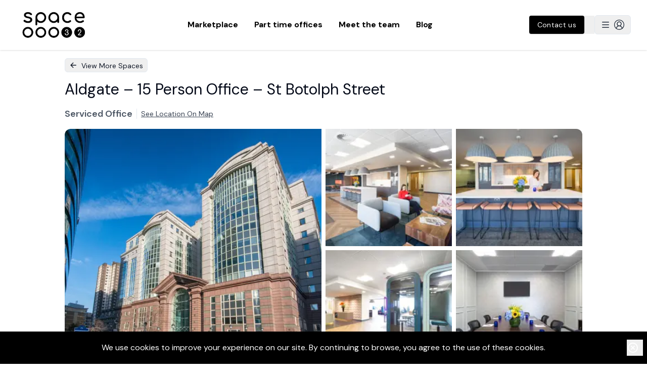

--- FILE ---
content_type: application/javascript; charset=utf-8
request_url: https://www.space32.com/_next/static/chunks/4577d2ec-57156ab5be3c2dd6.js
body_size: 1221
content:
"use strict";(self.webpackChunk_N_E=self.webpackChunk_N_E||[]).push([[4817],{67543:function(t,h,a){a.d(h,{Aaf:function(){return f},I2T:function(){return d},OQv:function(){return r},OrA:function(){return i},U9R:function(){return o},ZPb:function(){return u},Zw4:function(){return g},_WZ:function(){return w},jRD:function(){return v},lOx:function(){return l},ovN:function(){return n},poH:function(){return e},wTD:function(){return z}});var c=a(32063);function r(t){return(0,c.w_)({tag:"svg",attr:{viewBox:"0 0 24 24"},child:[{tag:"path",attr:{d:"M19 2H9c-1.103 0-2 .897-2 2v5.586l-4.707 4.707A1 1 0 0 0 3 16v5a1 1 0 0 0 1 1h16a1 1 0 0 0 1-1V4c0-1.103-.897-2-2-2zm-8 18H5v-5.586l3-3 3 3V20zm8 0h-6v-4a.999.999 0 0 0 .707-1.707L9 9.586V4h10v16z"},child:[]},{tag:"path",attr:{d:"M11 6h2v2h-2zm4 0h2v2h-2zm0 4.031h2V12h-2zM15 14h2v2h-2zm-8 1h2v2H7z"},child:[]}]})(t)}function n(t){return(0,c.w_)({tag:"svg",attr:{viewBox:"0 0 24 24"},child:[{tag:"path",attr:{d:"M19 2H9c-1.103 0-2 .897-2 2v6H5c-1.103 0-2 .897-2 2v9a1 1 0 0 0 1 1h16a1 1 0 0 0 1-1V4c0-1.103-.897-2-2-2zM5 12h6v8H5v-8zm14 8h-6v-8c0-1.103-.897-2-2-2H9V4h10v16z"},child:[]},{tag:"path",attr:{d:"M11 6h2v2h-2zm4 0h2v2h-2zm0 4.031h2V12h-2zM15 14h2v2h-2zm-8 .001h2v2H7z"},child:[]}]})(t)}function i(t){return(0,c.w_)({tag:"svg",attr:{viewBox:"0 0 24 24"},child:[{tag:"path",attr:{d:"M16.293 9.293 12 13.586 7.707 9.293l-1.414 1.414L12 16.414l5.707-5.707z"},child:[]}]})(t)}function v(t){return(0,c.w_)({tag:"svg",attr:{viewBox:"0 0 24 24"},child:[{tag:"path",attr:{d:"m6.293 13.293 1.414 1.414L12 10.414l4.293 4.293 1.414-1.414L12 7.586z"},child:[]}]})(t)}function d(t){return(0,c.w_)({tag:"svg",attr:{viewBox:"0 0 24 24"},child:[{tag:"path",attr:{d:"M11.001 10h2v5h-2zM11 16h2v2h-2z"},child:[]},{tag:"path",attr:{d:"M13.768 4.2C13.42 3.545 12.742 3.138 12 3.138s-1.42.407-1.768 1.063L2.894 18.064a1.986 1.986 0 0 0 .054 1.968A1.984 1.984 0 0 0 4.661 21h14.678c.708 0 1.349-.362 1.714-.968a1.989 1.989 0 0 0 .054-1.968L13.768 4.2zM4.661 19 12 5.137 19.344 19H4.661z"},child:[]}]})(t)}function l(t){return(0,c.w_)({tag:"svg",attr:{viewBox:"0 0 24 24"},child:[{tag:"path",attr:{d:"M7 11h10v2H7zM4 7h16v2H4zm6 8h4v2h-4z"},child:[]}]})(t)}function u(t){return(0,c.w_)({tag:"svg",attr:{viewBox:"0 0 24 24"},child:[{tag:"path",attr:{d:"M6.01 2c-1.93 0-3.5 1.57-3.5 3.5 0 1.58 1.06 2.903 2.5 3.337v7.16c-.001.179.027 1.781 1.174 2.931C6.892 19.64 7.84 20 9 20v2l4-3-4-3v2c-1.823 0-1.984-1.534-1.99-2V8.837c1.44-.434 2.5-1.757 2.5-3.337 0-1.93-1.571-3.5-3.5-3.5zm0 5c-.827 0-1.5-.673-1.5-1.5S5.183 4 6.01 4s1.5.673 1.5 1.5S6.837 7 6.01 7zm13 8.163V7.997C19.005 6.391 17.933 4 15 4V2l-4 3 4 3V6c1.829 0 2.001 1.539 2.01 2v7.163c-1.44.434-2.5 1.757-2.5 3.337 0 1.93 1.57 3.5 3.5 3.5s3.5-1.57 3.5-3.5c0-1.58-1.06-2.903-2.5-3.337zm-1 4.837c-.827 0-1.5-.673-1.5-1.5s.673-1.5 1.5-1.5 1.5.673 1.5 1.5-.673 1.5-1.5 1.5z"},child:[]}]})(t)}function g(t){return(0,c.w_)({tag:"svg",attr:{viewBox:"0 0 24 24"},child:[{tag:"path",attr:{d:"M4 5h13v7h2V5c0-1.103-.897-2-2-2H4c-1.103 0-2 .897-2 2v12c0 1.103.897 2 2 2h8v-2H4V5z"},child:[]},{tag:"path",attr:{d:"m8 11-3 4h11l-4-6-3 4z"},child:[]},{tag:"path",attr:{d:"M19 14h-2v3h-3v2h3v3h2v-3h3v-2h-3z"},child:[]}]})(t)}function e(t){return(0,c.w_)({tag:"svg",attr:{viewBox:"0 0 24 24"},child:[{tag:"path",attr:{d:"M19 11h-6V5h-2v6H5v2h6v6h2v-6h6z"},child:[]}]})(t)}function z(t){return(0,c.w_)({tag:"svg",attr:{viewBox:"0 0 24 24"},child:[{tag:"path",attr:{d:"M10 18a7.952 7.952 0 0 0 4.897-1.688l4.396 4.396 1.414-1.414-4.396-4.396A7.952 7.952 0 0 0 18 10c0-4.411-3.589-8-8-8s-8 3.589-8 8 3.589 8 8 8zm0-14c3.309 0 6 2.691 6 6s-2.691 6-6 6-6-2.691-6-6 2.691-6 6-6z"},child:[]},{tag:"path",attr:{d:"M11.412 8.586c.379.38.588.882.588 1.414h2a3.977 3.977 0 0 0-1.174-2.828c-1.514-1.512-4.139-1.512-5.652 0l1.412 1.416c.76-.758 2.07-.756 2.826-.002z"},child:[]}]})(t)}function o(t){return(0,c.w_)({tag:"svg",attr:{viewBox:"0 0 24 24"},child:[{tag:"circle",attr:{cx:"12",cy:"4",r:"2"},child:[]},{tag:"path",attr:{d:"M12 18h2v-5h2V9c0-1.103-.897-2-2-2h-4c-1.103 0-2 .897-2 2v4h2v5h2z"},child:[]},{tag:"path",attr:{d:"m18.446 11.386-.893 1.789C19.108 13.95 20 14.98 20 16c0 1.892-3.285 4-8 4s-8-2.108-8-4c0-1.02.892-2.05 2.446-2.825l-.893-1.789C3.295 12.512 2 14.193 2 16c0 3.364 4.393 6 10 6s10-2.636 10-6c0-1.807-1.295-3.488-3.554-4.614z"},child:[]}]})(t)}function f(t){return(0,c.w_)({tag:"svg",attr:{viewBox:"0 0 24 24"},child:[{tag:"path",attr:{d:"M14 13H8V5H6v9a1 1 0 0 0 1 1h7v3l5-4-5-4v3z"},child:[]}]})(t)}function w(t){return(0,c.w_)({tag:"svg",attr:{viewBox:"0 0 24 24"},child:[{tag:"circle",attr:{cx:"8.5",cy:"14.5",r:"1.5"},child:[]},{tag:"circle",attr:{cx:"15.5",cy:"14.5",r:"1.5"},child:[]},{tag:"path",attr:{d:"M18.87 3.34A3.55 3.55 0 0 0 16.38 2H7.62a3.47 3.47 0 0 0-2.5 1.35A4.32 4.32 0 0 0 4 6v12a1 1 0 0 0 1 1h2l-2 3h2.32L8 21h8l.68 1H19l-2-3h2a1 1 0 0 0 1-1V6a4.15 4.15 0 0 0-1.13-2.66zM7.62 4h8.72a1.77 1.77 0 0 1 1 .66 3.25 3.25 0 0 1 .25.34H6.39a2.3 2.3 0 0 1 .25-.35A1.65 1.65 0 0 1 7.62 4zM6 8V7h12v3H6zm12 9H6v-5h12z"},child:[]}]})(t)}}}]);

--- FILE ---
content_type: application/javascript; charset=utf-8
request_url: https://www.space32.com/_next/static/chunks/pages/listing/%5Buid%5D-486581669cba1a31.js
body_size: 11530
content:
(self.webpackChunk_N_E=self.webpackChunk_N_E||[]).push([[8423,8278],{22071:function(e,s,l){(window.__NEXT_P=window.__NEXT_P||[]).push(["/listing/[uid]",function(){return l(97431)}])},85226:function(e,s,l){"use strict";var t=l(85893),i=l(67294),a=l(67543),r=l(89755),n=l.n(r);s.Z=i.memo(e=>{let{stations:s}=e;return(0,t.jsxs)(t.Fragment,{children:[(!s||(null==s?void 0:s.length)===0)&&(0,t.jsx)("div",{className:"bg-yellow-100 border border-yellow-300 text-yellow-700 px-4 py-2 rounded",children:"Save your listing first to get your nearest stations."}),s&&(0,t.jsx)("div",{className:"divide-y",children:s.map(e=>(0,t.jsxs)("div",{className:"flex items-center justify-between py-2",children:[(0,t.jsxs)("span",{className:"flex items-center",children:["train_station"===e.type?(0,t.jsx)(a._WZ,{className:"text-red-500 mr-2"}):(0,t.jsx)("div",{className:"mr-2 flex items-center",children:(0,t.jsx)(n(),{src:"/img/subway.svg",alt:"Underground",width:16,height:16})}),e.name]}),(0,t.jsxs)("span",{children:[Math.round(e.distance/60)," mins"]})]},e.name))})]})})},97425:function(e,s,l){"use strict";l.d(s,{Z:function(){return w}});var t=l(85893),i=l(67294),a=l(87536),r=l(98678),n=l(76997),o=l(62585),c=l(66366),d=l(58729),m=l(95564),u=e=>{var s,l,i,a,r,n;let{register:u,errors:h}=e,{user:x,isLoggedIn:p}=(0,c.a)();return(0,t.jsxs)("div",{className:"gap-6 grid grid-cols-6",children:[(0,t.jsxs)("div",{className:"col-span-6 md:col-start-2 md:col-span-4",children:[(0,t.jsx)(m.Z,{...u("comments",{required:!0}),rows:7,placeholder:"",label:"Please enter your message below:",error:void 0!==h.comments}),(0,t.jsx)(d.Z,{condition:(null===(s=h.comments)||void 0===s?void 0:s.type)==="required",children:"This field is required"})]}),(null==x?void 0:x.firstname)&&(null==x?void 0:x.surname)?(0,t.jsxs)(t.Fragment,{children:[(0,t.jsx)(o.Z,{...u("firstname",{required:!1}),label:"",type:"hidden",defaultValue:(null==x?void 0:x.firstname)||""}),(0,t.jsx)(o.Z,{...u("surname",{required:!1}),label:"",type:"hidden",defaultValue:(null==x?void 0:x.surname)||""})]}):(0,t.jsxs)(t.Fragment,{children:[(0,t.jsxs)("div",{className:"col-span-6 md:col-span-2 md:col-start-2",children:[(0,t.jsx)(o.Z,{...u("firstname",{required:!0}),placeholder:"",defaultValue:(null==x?void 0:x.firstname)||"",label:"First name*",error:void 0!==h.firstname}),(0,t.jsx)(d.Z,{condition:(null===(l=h.firstname)||void 0===l?void 0:l.type)==="required",children:"This field is required"})]}),(0,t.jsxs)("div",{className:"col-span-6 md:col-span-2",children:[(0,t.jsx)(o.Z,{...u("surname",{required:!0}),placeholder:"",defaultValue:(null==x?void 0:x.surname)||"",label:"Surname*",error:void 0!==h.surname}),(0,t.jsx)(d.Z,{condition:(null===(i=h.surname)||void 0===i?void 0:i.type)==="required",children:"This field is required"})]})]}),(null==x?void 0:x.email)?(0,t.jsx)(o.Z,{...u("email",{required:!1}),label:"",type:"hidden",defaultValue:(null==x?void 0:x.email)||""}):(0,t.jsxs)("div",{className:"col-span-6 md:col-start-2 md:col-span-4",children:[(0,t.jsx)(o.Z,{...u("email",{required:!0,pattern:/^\S+@\S+$/i}),placeholder:"",label:"Email*",type:"email",error:void 0!==h.email,defaultValue:(null==x?void 0:x.email)||""}),(0,t.jsx)(d.Z,{condition:(null===(a=h.email)||void 0===a?void 0:a.type)==="required",children:"This field is required"}),(0,t.jsx)(d.Z,{condition:(null===(r=h.email)||void 0===r?void 0:r.type)==="custom",children:null===(n=h.email)||void 0===n?void 0:n.message})]})]})},h=l(98963),x=l(41664),p=l.n(x),v=l(60403),f=l(84009),j=l(6574),g=l(55312),y=l(11163),b=l(50751),w=e=>{let{title:s,id:l}=e,d=(0,i.useContext)(n.k),{signInAnonymously:m,updateUser:x,user:w,isLoggedIn:N}=(0,c.a)(),{addSpace:P,isInList:k,setStatus:S,setRecommendation:M}=(0,j.Ut)(),{toggleArrangeViewingModal:C,setToggleArrangeViewingModal:D,spaceId:q,spaceName:O}=d,F=(0,y.useRouter)();(0,i.useEffect)(()=>{console.log("ArrangeViewingModal useEffect id",q||"NA"),console.log("ArrangeViewingModal useEffect name",O||"NA")},[q,O]);let[T,Z]=(0,i.useState)(!1),E=()=>{D(!C)},{register:I,setValue:L,reset:B,setError:A,handleSubmit:V,formState:{errors:_,isSubmitting:H,isSubmitSuccessful:R,dirtyFields:J}}=(0,a.cI)();(0,i.useEffect)(()=>{w&&(L("firstname",null==w?void 0:w.firstname),L("surname",null==w?void 0:w.surname),L("email",null==w?void 0:w.email))},[L,w]),(0,i.useEffect)(()=>{B()},[C,B]);let[W,z]=(0,i.useState)(!1);(0,i.useEffect)(()=>{w||(Z(!1),B())},[w,B]);let U=async e=>{(0,g.l)("form_submit",{formName:"arrangeViewingModalForm"}),Z(!1);let s=(0,v.uF)(null==e?void 0:e.email);if(w&&(s=!1),s){A("email",{type:"custom",message:"We require a business email address to complete the registration process"});return}try{N?z(!0):(window.localStorage.setItem("arrangeViewingDetails",JSON.stringify(e)),((0,b.W)("development")||(0,b.W)("preview"))&&(await m("seeker",null),(0,g.l)("account_register",{email:e.email,account_type:"seeker"})),z(!1)),k(q)?S(q,r.PK.Viewing):await P(q,r.PK.Viewing,!0),await fetch("/api/listings/book-a-viewing",{method:"POST",headers:{"Content-Type":"application/json"},body:JSON.stringify(e)}),await M(q,3),((null==J?void 0:J.email)||(null==J?void 0:J.firstname)||(null==J?void 0:J.surname))&&(await fetch("/api/users/update-user",{method:"POST",headers:{"Content-Type":"application/json",Authorization:"Bearer ".concat(null==w?void 0:w.token)},body:JSON.stringify({uid:null==w?void 0:w.uid,data:{email:e.email,firstname:e.firstname,surname:e.surname}})}),await x({...w,email:e.email,firstname:e.firstname,surname:e.surname,companyName:e.companyName})),F.replace(F.asPath)}catch(e){console.error("Something errored out",e)}};return(0,b.W)("development"),(0,t.jsx)(t.Fragment,{children:(0,t.jsx)(h.Z,{onClose:E,isOpen:C,onRequestClose:E,title:"Arrange a viewing",children:(0,t.jsxs)("form",{onSubmit:V(U),className:"font-DMSans",children:[R&&(0,t.jsxs)("div",{className:"lg:px-32 bg-gray-100 text-center p-10",children:[(0,t.jsx)("h2",{className:"p-5 px-10",children:"Thanks for your interest in this space"}),!W&&(0,t.jsxs)("p",{className:"mb-8 text-md",children:["We have created you a temporary anonymous account and have added this space to the"," ",(0,t.jsx)(p(),{href:"/dashboard/your-shortlist",children:"Your shortlist"})," section."]}),(0,t.jsx)("p",{className:"mb-10 text-md",children:"You will receive an email with details on the next steps and our team will be in touch with you shortly."})]}),!R&&(0,t.jsxs)(t.Fragment,{children:[(0,t.jsxs)("div",{className:"min-h-[200px]",children:[(0,t.jsx)("div",{className:"lg:px-32 bg-gray-100 text-center p-10",children:(0,t.jsxs)(t.Fragment,{children:[(0,t.jsx)("h1",{className:"text-black mb-6",children:"Book a viewing"}),(0,t.jsx)("p",{className:"mb-0",children:"Please let us know the days and times that suit you best for a viewing. We will be in touch to confirm the booking."})]})}),(0,t.jsxs)("div",{className:"p-6",children:[(0,t.jsx)(o.Z,{...I("spaceId",{required:!1}),label:"",type:"hidden",value:l||q}),(0,t.jsx)(o.Z,{...I("spaceName",{required:!1}),label:"",type:"hidden",value:O||s}),(0,t.jsx)(o.Z,{...I("enquiryType",{required:!1}),label:"",type:"hidden",value:"Arrange Viewing"}),(0,t.jsx)(u,{register:I,errors:_})]})]}),(0,t.jsx)(f.Z,{title:"Book a viewing",successTitle:"Sent",isSubmitting:H,isSubmitSuccessful:R})]})]})})})}},16889:function(e,s,l){"use strict";l.d(s,{_:function(){return c}});var t=l(85893),i=l(67294),a=l(49102),r=l(12003),n=l(71073);let o=(0,r.j)("text-sm font-medium leading-none peer-disabled:cursor-not-allowed peer-disabled:opacity-70"),c=i.forwardRef((e,s)=>{let{className:l,...i}=e;return(0,t.jsx)(a.f,{ref:s,className:(0,n.cn)(o(),l),...i})});c.displayName=a.f.displayName},46713:function(e,s,l){"use strict";l.d(s,{E:function(){return o},m:function(){return c}});var t=l(85893),i=l(67294),a=l(1761),r=l(27880),n=l(71073);let o=i.forwardRef((e,s)=>{let{className:l,...i}=e;return(0,t.jsx)(a.fC,{className:(0,n.cn)("grid gap-2",l),...i,ref:s})});o.displayName=a.fC.displayName;let c=i.forwardRef((e,s)=>{let{className:l,...i}=e;return(0,t.jsx)(a.ck,{ref:s,className:(0,n.cn)("aspect-square h-4 w-4 rounded-full border border-primary text-primary ring-offset-background focus:outline-none focus-visible:ring-2 focus-visible:ring-ring focus-visible:ring-offset-2 disabled:cursor-not-allowed disabled:opacity-50",l),...i,children:(0,t.jsx)(a.z$,{className:"flex items-center justify-center",children:(0,t.jsx)(r.Z,{className:"h-2.5 w-2.5 fill-current text-current"})})})});c.displayName=a.ck.displayName},33096:function(e,s,l){"use strict";l.d(s,{$C:function(){return c},h:function(){return d}});var t=l(85893),i=l(98678),a=l(57877),r=l(67543),n=l(94634);l(67294);var o=l(4649);let c={Conventional:{title:"Office Host",smallTitle:"Office Host",description:"Office Host offices are more suitable for long-term leasing, and make a good option for well-established businesses who are confident that they need a long-term space for employees.",icon:(0,t.jsx)(r.OQv,{})},Coworking:{title:"Coworking Desks",smallTitle:"Coworking",description:"Plug & play open plan desk space with shared resources such as meeting rooms, kitchen. 1 monthly all inclusive price.",icon:(0,t.jsx)(n.rVC,{})},Serviced:{title:"Serviced Office",smallTitle:"Serviced",description:"Plug and play office suite for your exclusive use plus shared resources such as meeting rooms, kitchen. 1 monthly all-inclusive price.",icon:(0,t.jsx)(a.zJy,{})},Managed:{title:"Managed Office",smallTitle:"Managed",description:"Plug and play self-contained office for your exclusive use, including meeting rooms, kitchen. 1 monthly all-inclusive price.",icon:(0,t.jsx)(o.$xp,{})}},d={[i.lP.EBT]:{title:"Existing Business Tenant",description:"Existing Business Tenant",allowedSpaceTypes:[i.Cq.Managed,i.Cq.Serviced,i.Cq.Conventional]},[i.lP.Landlord]:{title:"Conventional Landlord",description:"Conventional Landlord",allowedSpaceTypes:[i.Cq.Managed,i.Cq.Conventional]},[i.lP.Office]:{title:"Office Provider",description:"Office Provider",allowedSpaceTypes:[i.Cq.Serviced,i.Cq.Managed,i.Cq.Coworking,i.Cq.Conventional]}}},30978:function(e,s,l){"use strict";l.d(s,{Cs:function(){return r},sf:function(){return a}});var t=l(94815);l(80008);var i=l(67294);let a=e=>{let{sqftAvailable:s,costPerSqft:l,serviceCostPerSqft:a,businessPerSqft:r,utilityCosts:n,cleaningCosts:o,internetCosts:c,stagger:d,premiumPercentageA:m}=e,[u,h]=(0,i.useState)(0),[x,p]=(0,i.useState)(0),[v,f]=(0,i.useState)(0),[j,g]=(0,i.useState)(0),[y,b]=(0,i.useState)(0),[w,N]=(0,i.useState)(t.S),[P,k]=(0,i.useState)({type:"algorithm",1:{annualPrice:0,monthlyPrice:0},2:{annualPrice:0,monthlyPrice:0},2.5:{annualPrice:0,monthlyPrice:0},3:{annualPrice:0,monthlyPrice:0},4:{annualPrice:0,monthlyPrice:0},5:{annualPrice:0,monthlyPrice:0}});return(0,i.useEffect)(()=>{let e=(s||0)*(l||0),t=(s||0)*(a||0),i=(s||0)*(r||0);h(e),f(t),p(i),g(n+o+c)},[x,r,o,l,c,a,s,n]),(0,i.useEffect)(()=>{b(u+x+v+j)},[m,u,x,v,j]),(0,i.useEffect)(()=>{N(t.m.map((e,s)=>({...e,value:y*e.rate})))},[m,y,d]),(0,i.useEffect)(()=>{k({type:"algorithm",1:{annualPrice:d?.2*y+.2*y*(m/100*w[0].rate):.2*y+.2*y*(m/100),monthlyPrice:d?(.2*y+.2*y*(m/100*w[0].rate))/12:(.2*y+.2*y*(m/100))/12},2:{annualPrice:d?.4*y+.4*y*(m/100*w[1].rate):.4*y+.4*y*(m/100),monthlyPrice:d?(.4*y+.4*y*(m/100*w[1].rate))/12:(.4*y+.4*y*(m/100))/12},2.5:{annualPrice:d?.5*y+.5*y*(m/100*w[2].rate):.5*y+.5*y*(m/100),monthlyPrice:d?(.5*y+.5*y*(m/100*w[2].rate))/12:(.5*y+.5*y*(m/100))/12},3:{annualPrice:d?.6*y+.6*y*(m/100*w[3].rate):.6*y+.6*y*(m/100),monthlyPrice:d?(.6*y+.6*y*(m/100*w[3].rate))/12:(.6*y+.6*y*(m/100))/12},4:{annualPrice:d?.8*y+.8*y*(m/100*w[4].rate):.8*y+.8*y*(m/100),monthlyPrice:d?(.8*y+.8*y*(m/100*w[4].rate))/12:(.8*y+.8*y*(m/100))/12},5:{annualPrice:d?1*y+1*y*(m/100*w[5].rate):y,monthlyPrice:d?(1*y+1*y*(m/100*w[5].rate))/12:y/12}})},[m,y,w,d]),{totalRent:u,totalUtilitys:j,totalAnnualCost:y,totalServiceRates:v,totalBusinessRates:x,pricingMatrix:P}},r=e=>{let{standardMonthlyCost:s=0,numberOfDesks:l=0,averageAchievedMonthlyDeskRate:a=0,premiumPercentage:r,stagger:n}=e,[o,c]=(0,i.useState)(0),[d,m]=(0,i.useState)(0),[u,h]=(0,i.useState)(0),[x,p]=(0,i.useState)(t.m),[v,f]=(0,i.useState)(0),[j,g]=(0,i.useState)({type:"algorithm",1:{monthlyPrice:0,deskPrice:0},2:{monthlyPrice:0,deskPrice:0},2.5:{monthlyPrice:0,deskPrice:0},3:{monthlyPrice:0,deskPrice:0},4:{monthlyPrice:0,deskPrice:0},5:{monthlyPrice:0,deskPrice:0}});return(0,i.useEffect)(()=>{let e=l*a;p(t.m.map((s,l)=>({...s,value:r/100*e*s.rate+e}))),c(r/100*e+e),m(r/100*e+e),h(e||0),f(a||0)},[l,a,r]),(0,i.useEffect)(()=>{f(s/l||0),h(s||0)},[l,s]),(0,i.useEffect)(()=>{g({type:"algorithm",1:{monthlyPrice:n?.2*x[0].value:.2*o,deskPrice:n?.2*x[0].value/l:.2*o/l},2:{monthlyPrice:n?.4*x[1].value:.4*o,deskPrice:n?.4*x[1].value/l:.4*o/l},2.5:{monthlyPrice:n?.5*x[2].value:.5*o,deskPrice:n?.5*x[2].value/l:.5*o/l},3:{monthlyPrice:n?.6*x[3].value:.6*o,deskPrice:n?.6*x[3].value/l:.6*o/l},4:{monthlyPrice:n?.8*x[4].value:.8*o,deskPrice:n?.8*x[4].value/l:.8*o/l},5:{monthlyPrice:n?x[5].value:o,deskPrice:n?x[5].value/l:o/l}})},[x,o,n,l]),{fiveDayDesks:d,fiveDayMonthly:o,pricingMatrix:j,standardMonthly:u,averageDeskRate:v,fiveDayMonthlyCalcWithStagger:x}}},97431:function(e,s,l){"use strict";l.r(s),l.d(s,{__N_SSG:function(){return eO},default:function(){return eF}});var t=l(85893),i=l(89755),a=l.n(i),r=l(67294),n=l(79699),o=l.n(n),c=l(4649),d=l(60436),m=l(57877),u=l(41664),h=l.n(u),x=e=>{let{title:s,description:l,icon:i}=e;return(0,t.jsxs)("div",{className:"flex text-gray-700 rounded-lg border-2 border-transparent transition px-2 py-2",children:[(0,t.jsx)("div",{className:"mr-4 text-3xl",children:i}),(0,t.jsxs)("div",{className:"flex flex-col justify-center",children:[(0,t.jsx)("div",{className:"text-black font-semibold text-sm",children:s}),l&&(0,t.jsx)("div",{className:"text-xs text-gray-500",children:l})]})]})},p=l(28499),v=l(60895),f=l(49122),j=e=>{let{spaceName:s,address:l,spaceType:i}=e;return(0,t.jsx)("div",{className:"bg-gray-200 rounded-xl h-[430px] flex justify-center items-center",children:(0,t.jsx)(p.ZP,{bootstrapURLKeys:{key:v.$r},options:{scaleControl:!0},defaultCenter:{lat:(null==l?void 0:l.latitude)||51.5061133,lng:(null==l?void 0:l.longitude)||-.1445249},defaultZoom:16,children:(0,t.jsx)(f.Z,{spaceType:i,lat:(null==l?void 0:l.latitude)||51.5061133,lng:(null==l?void 0:l.longitude)||-.1445249,text:s})})})},g=l(72737),y=l(98678),b=l(60403),w=l(61129),N=l.n(w),P=l(94634),k=e=>{let{width:s,height:l,matterportId:i}=e;return(0,t.jsx)("iframe",{width:s,height:l,frameBorder:"0",allowFullScreen:!0,allow:"xr-spatial-tracking",src:"https://my.matterport.com/show/?title=0&tourcta=0&m=".concat(i)})},S=l(83253),M=l.n(S),C=l(14037),D=l(340),q=l(90512),O=l(48432);let F=e=>{let{sidebarChildren:s,children:l}=e;return(0,t.jsxs)("div",{className:"flex flex-1 flex-col md:flex-row h-full w-full",children:[(0,t.jsx)("div",{className:"flex-shrink-0 border-r w-full md:w-52 overflow-y-auto p-4",children:s}),(0,t.jsx)("div",{className:"flex-1 overflow-y-auto p-4 flex",children:l})]})},T=e=>{let{children:s}=e;return(0,t.jsx)(C.O,{as:r.Fragment,children:e=>{let{selected:l}=e;return(0,t.jsx)("button",{className:(0,q.Z)("px-4 py-2 rounded",l?"bg-dark-green-700 text-white":"hover:bg-neutral-100 "),children:s})}})},Z=e=>{let{space:s}=e,[l,i]=(0,r.useState)(0);return(0,t.jsx)(C.O.Group,{onChange:e=>i(e),children:(0,t.jsx)(F,{sidebarChildren:(0,t.jsx)(t.Fragment,{children:(0,t.jsx)(C.O.List,{className:"flex flex-row w-full md:w-auto md:flex-col space-x-4 md:space-x-0 md:space-y-4 overflow-auto",children:s.photos.map((e,l)=>(0,t.jsx)(C.O,{as:r.Fragment,children:l=>{let{selected:i}=l;return(0,t.jsx)("button",{className:(0,q.Z)("min-w-[100px] max-w-[100px] md:max-w-none rounded overflow-hidden text-[0px] border-2 border-transparent",i?"border-dark-green-700":""),children:(0,t.jsx)(a(),{src:e.src,alt:s.spaceName,objectFit:"cover",width:175,height:175})})}},e.src))})}),children:(0,t.jsx)("div",{className:"flex-1 relative overflow-hidden",children:(0,t.jsx)(a(),{src:s.photos[l].src,alt:s.spaceName,objectFit:"contain",layout:"fill"})})})})},E=e=>{let{space:s}=e,[l,i]=(0,r.useState)(0);return(0,t.jsx)(C.O.Group,{onChange:e=>i(e),children:(0,t.jsx)(F,{sidebarChildren:(0,t.jsx)(t.Fragment,{children:(0,t.jsx)(C.O.List,{className:"flex flex-row w-full md:w-auto md:flex-col space-x-4 md:space-x-0 md:space-y-4 overflow-auto",children:s.floorPlans.map((e,l)=>(0,t.jsx)(C.O,{as:r.Fragment,children:l=>{let{selected:i}=l;return(0,t.jsx)("button",{className:(0,q.Z)("min-w-[100px] max-w-[100px] md:max-w-none rounded overflow-hidden text-[0px] border-2 border-transparent",i?"border-dark-green-700":""),children:(0,t.jsx)(a(),{src:e.src,alt:s.spaceName,objectFit:"cover",width:175,height:175})})}},e.src))})}),children:(0,t.jsx)("div",{className:"flex-1 2xl:px-56 relative overflow-hidden",children:(0,t.jsx)(O.default,{image:s.floorPlans[l].src,alt:s.spaceName})})})})},I=e=>{let{space:s}=e,[l,i]=(0,r.useState)(0);return(0,t.jsx)(C.O.Group,{onChange:e=>i(e),children:(0,t.jsx)(F,{sidebarChildren:(0,t.jsx)(t.Fragment,{children:(0,t.jsx)(C.O.List,{className:"flex flex-row w-full md:w-auto md:flex-col space-x-4 md:space-x-0 md:space-y-4 overflow-auto",children:s.videos.map((e,s)=>(0,t.jsx)(C.O,{as:r.Fragment,children:e=>{let{selected:l}=e;return(0,t.jsxs)("button",{className:(0,q.Z)("min-w-[100px] max-w-[100px] md:max-w-none rounded overflow-hidden border-2 border-transparent py-2",l?"border-dark-green-700":""),children:["Video ",s+1]})}},e.src))})}),children:(0,t.jsx)("div",{className:"flex-1 relative overflow-hidden max-w-[1200px] mx-auto",children:(0,t.jsx)("video",{src:s.videos[l].src,controls:!0,width:"100%",height:"100%",autoPlay:!0})})})})};var L=e=>{let{isOpen:s,space:l,onRequestClose:i}=e,a=l.floorPlans&&l.floorPlans.length>0,n=l.matterportId&&""!==l.matterportId,o=l.videos&&l.videos.length>0;return(0,r.useEffect)(()=>{document.body.classList.toggle("overflow-hidden",s)},[s]),(0,t.jsxs)(M(),{isOpen:s,className:"bg-white h-screen w-screen flex flex-col",children:[(0,t.jsx)("button",{className:"absolute z-50 top-4 right-4 hover:bg-gray-100 transition border border-transparent hover:border-gray-200 w-8 h-8 flex items-center justify-center rounded",title:"Close modal",children:(0,t.jsx)(D.Fk5,{className:"h-5 w-5 cursor-pointer text-gray-500",onClick:i})}),(0,t.jsxs)(C.O.Group,{children:[(0,t.jsxs)(C.O.List,{className:"p-4 border-b flex overflow-auto mr-14",children:[(0,t.jsx)(T,{children:"Photos"}),a&&(0,t.jsx)(T,{children:"Floorplans"}),n&&(0,t.jsx)(T,{children:"Matterport"}),o&&(0,t.jsx)(T,{children:"Videos"})]}),(0,t.jsxs)(C.O.Panels,{className:"flex-1 flex flex-col overflow-hidden",children:[(0,t.jsx)(C.O.Panel,{className:"flex flex-1 overflow-hidden",children:(0,t.jsx)(Z,{space:l})}),a&&(0,t.jsx)(C.O.Panel,{className:"flex flex-1 overflow-hidden",children:(0,t.jsx)(E,{space:l})}),n&&(0,t.jsx)(C.O.Panel,{className:"flex items-center justify-center flex-1 overflow-hidden",children:(0,t.jsx)(k,{matterportId:l.matterportId,width:"100%",height:"100%"})}),o&&(0,t.jsx)(C.O.Panel,{className:"flex items-center justify-center flex-1 overflow-hidden",children:(0,t.jsx)(I,{space:l})})]})]})]})},B=e=>{let{spaceName:s,photos:l,matterportId:i,space:a}=e,[n,o]=(0,r.useState)(l),[c,d]=(0,r.useState)(!1),m=()=>{d(!0)};return(0,r.useEffect)(()=>{if(!l)return;let e=[...l].sort(b.Pc);i&&""!==i&&(console.log("matterportId",i),e.unshift({rank:0,src:"",matterportId:i})),o(e)},[i,l]),(0,t.jsxs)(t.Fragment,{children:[(0,t.jsx)(L,{isOpen:c,space:a,onRequestClose:()=>{d(!1)}}),(null==n?void 0:n.length)>=5&&(0,t.jsx)(A,{spaceName:s,photos:n,onClick:m}),(null==n?void 0:n.length)>=2&&(null==n?void 0:n.length)<5&&(0,t.jsx)(V,{spaceName:s,photos:n,onClick:m}),(null==n?void 0:n.length)>=1&&(null==n?void 0:n.length)<2&&(0,t.jsx)(_,{spaceName:s,photos:n,onClick:m}),!(null==n?void 0:n.length)&&(0,t.jsx)(H,{})]})};let A=e=>{var s,l;let{spaceName:i,photos:n,onClick:o}=e,[c,d]=(0,r.useState)(!1);return(0,t.jsxs)(t.Fragment,{children:[(0,t.jsx)(N(),{toggler:c,sources:n.filter(e=>!e.matterportId).map(e=>e.src)}),(0,t.jsx)("div",{onClick:o,children:(0,t.jsxs)("div",{className:"hidden md:grid grid-cols-4 gap-2 mt-4 mb-8 relative",children:[(0,t.jsx)("div",{className:"col-span-2 row-span-2 rounded-l-xl overflow-hidden text-[0px]",children:(null===(s=n[0])||void 0===s?void 0:s.matterportId)?(0,t.jsx)(k,{matterportId:null===(l=n[0])||void 0===l?void 0:l.matterportId,width:508,height:471}):(0,t.jsx)(a(),{src:n[0].src,alt:i,className:"bg-gray-200",objectFit:"cover",priority:!0,width:508,height:471})}),(0,t.jsx)("div",{className:"text-[0px]",children:(0,t.jsx)(a(),{src:n[1].src,alt:i,className:"bg-gray-200",objectFit:"cover",width:250,height:232})}),(0,t.jsx)("div",{className:"rounded-tr-xl overflow-hidden text-[0px]",children:(0,t.jsx)(a(),{src:n[2].src,alt:i,className:"bg-gray-200",objectFit:"cover",width:250,height:232})}),(0,t.jsx)("div",{className:"text-[0px]",children:(0,t.jsx)(a(),{src:n[3].src,alt:i,className:"bg-gray-200",objectFit:"cover",width:250,height:232})}),(0,t.jsx)("div",{className:"rounded-br-xl overflow-hidden text-[0px]",children:(0,t.jsx)(a(),{src:n[4].src,alt:i,className:"bg-gray-200",objectFit:"cover",width:250,height:232})}),(0,t.jsx)(R,{})]})})]})},V=e=>{var s,l;let{spaceName:i,photos:n,onClick:o}=e,[c,d]=(0,r.useState)(!1);return(0,t.jsxs)(t.Fragment,{children:[(0,t.jsx)(N(),{toggler:c,sources:n.filter(e=>!e.matterportId).map(e=>e.src)}),(0,t.jsx)("div",{onClick:o,children:(0,t.jsxs)("div",{className:"hidden md:grid grid-cols-2 gap-2 mt-4 mb-8 relative",children:[(0,t.jsx)("div",{className:"rounded-l-xl overflow-hidden text-[0px]",children:(null===(s=n[0])||void 0===s?void 0:s.matterportId)?(0,t.jsx)(k,{matterportId:null===(l=n[0])||void 0===l?void 0:l.matterportId,width:508,height:471}):(0,t.jsx)(a(),{src:n[0].src,alt:i,className:"bg-gray-200",objectFit:"cover",priority:!0,width:508,height:471})}),(0,t.jsx)("div",{className:"rounded-r-xl overflow-hidden text-[0px]",children:(0,t.jsx)(a(),{src:n[1].src,alt:i,className:"bg-gray-200",objectFit:"cover",width:508,height:471})}),(0,t.jsx)(R,{})]})})]})},_=e=>{var s,l;let{spaceName:i,photos:n,onClick:o}=e,[c,d]=(0,r.useState)(!1);return(0,t.jsxs)(t.Fragment,{children:[(0,t.jsx)(N(),{toggler:c,sources:n.filter(e=>!e.matterportId).map(e=>e.src)}),(0,t.jsx)("div",{onClick:o,children:(0,t.jsx)("div",{className:"hidden md:grid grid-cols-1 gap-2 mt-4 mb-8",children:(0,t.jsx)("div",{className:"rounded-xl relative overflow-hidden h-[471px] text-[0px]",children:(null===(s=n[0])||void 0===s?void 0:s.matterportId)?(0,t.jsx)(k,{matterportId:null===(l=n[0])||void 0===l?void 0:l.matterportId,width:1024,height:500}):(0,t.jsx)(a(),{src:n[0].src,alt:i,className:"bg-gray-200",objectFit:"cover",priority:!0,width:1024,height:500})})})})]})},H=()=>(0,t.jsx)("div",{className:"mt-4 mb-8",children:(0,t.jsx)("div",{className:"bg-gray-200 rounded-xl relative overflow-hidden h-[400px] md:h-[471px] flex items-center justify-center",children:"Please upload images of your space"})}),R=()=>(0,t.jsxs)("div",{className:"absolute bottom-3 right-3 bg-white bg-opacity-80 py-1 px-3 text-xs rounded-md flex items-center cursor-pointer",children:[(0,t.jsx)(P.lTV,{className:"mr-1"})," See all media"]});var J=e=>{let{title:s,icon:l}=e;return(0,t.jsxs)("div",{className:"flex items-center text-gray-700 rounded-lg border-2 border-transparent transition px-2 py-2",children:[(0,t.jsx)("span",{className:"mr-4 text-3xl block",children:l})," ",s]})},W=l(2573),z=e=>{let{selectedFeatured:s}=e,l=Object.keys(s||{}).filter(e=>s[e]),i=l.length;return(0,t.jsxs)(t.Fragment,{children:[(0,t.jsx)("h2",{className:"font-semibold mb-2 text-lg",children:"Features"}),0===i&&(0,t.jsx)("div",{children:"This space does not have any features listed yet. Please check back later."}),i>0&&(0,t.jsx)("div",{className:"sm:grid grid-cols-2 gap-x-10 mt-6",children:l.map(e=>{var s;let l=(s=e,W.R.find(e=>e.slug===s)||(s.split("").map((e,s)=>0===s?e.toUpperCase():e===e.toUpperCase()?" "+e.toUpperCase():e).join(""),{slug:"",icon:null,title:null,used:[]}));return l.title?(0,t.jsx)(J,{title:l.title,icon:l.icon({})},e):(0,t.jsx)("span",{className:"hidden"},e)})})]})},U=l(76997),G=l(66366),$=l(80008),Q=l(30978),K=l(11163),Y=l(72111),X=l(63543),ee=e=>{let{spaceId:s,className:l}=e,{user:i,isLoggedIn:a}=(0,G.a)(),{setToggleLikedSpaceModal:n,openLikedModal:o}=(0,r.useContext)(U.k),{state:c,toggle:d,loading:m}=(0,Y.n)(s);return m?(0,t.jsx)("button",{className:"bg-white border border-black hover:bg-dark-green-100 flex items-center justify-center w-full text-center text-black rounded-lg py-2 px-6 font-semibold  transition",children:(0,t.jsxs)("svg",{className:"animate-spin h-5 w-5 text-black",xmlns:"http://www.w3.org/2000/svg",fill:"none",viewBox:"0 0 24 24",children:[(0,t.jsx)("circle",{className:"opacity-25",cx:"12",cy:"12",r:"10",stroke:"currentColor",strokeWidth:"4"}),(0,t.jsx)("path",{className:"opacity-75",fill:"currentColor",d:"M4 12a8 8 0 018-8V0C5.373 0 0 5.373 0 12h4zm2 5.291A7.962 7.962 0 014 12H0c0 3.042 1.135 5.824 3 7.938l3-2.647z"})]})}):(0,t.jsxs)("button",{onClick:()=>d(),className:(0,b.cn)("no-underline inline-flex items-center justify-center text-center px-4 py-2 text-base rounded-md transition-colors font-workSans font-medium border border-dark-green-600 bg-dark-green-600 hover:bg-dark-green-700 cursor-pointer text-white hover:bg-gray-5",l),children:[c?(0,t.jsx)(X.M_L,{}):(0,t.jsx)(X.lo,{}),(0,t.jsx)("span",{className:"ml-2",children:c?"Remove from shortlist":"Save to shortlist"})]})},es=l(64656),el=e=>{let{spaceId:s,leasing:l,costings:i,manualCostings:a,useManualPricing:n,staggered:o,userDays:c,uid:d}=e,{query:m}=(0,K.useRouter)(),[u,h]=(0,r.useState)((0,b.SL)(l)),[x,p]=(0,r.useState)(0),[v,f]=(0,r.useState)(u[0]),{user:j,isLoggedIn:g}=(0,G.a)(),{setSpaceId:y,toggleArrangeViewingModal:w,setToggleArrangeViewingModal:N,setToggleContactUsModal:P,toggleContactUsModal:k,toggleMessageProviderModal:S,setToggleMessageProviderModal:M,openContactUsModal:C,toggleRegisterModal:D,setToggleRegisterModal:q}=(0,r.useContext)(U.k);(0,r.useEffect)(()=>{let e=(0,b.SL)(l);h(e),f(e[0])},[l]);let{pricingMatrix:O}=(0,Q.Cs)({averageAchievedMonthlyDeskRate:null==i?void 0:i.averageAchievedMonthlyDeskRate,numberOfDesks:null==i?void 0:i.numberOfDesks,premiumPercentage:null==i?void 0:i.STTHybridOfficePremium,stagger:o}),[F,T]=(0,r.useState)((0,$.Og)({pricingType:"B",manualCostings:{price1DayPerMonth:(null==a?void 0:a.price1DayPerMonth)||0,price2DaysPerMonth:(null==a?void 0:a.price2DaysPerMonth)||0,priceHalfOccupancyPerMonth:(null==a?void 0:a.priceHalfOccupancyPerMonth)||0,price3DaysPerMonth:(null==a?void 0:a.price3DaysPerMonth)||0,price4DaysPerMonth:(null==a?void 0:a.price4DaysPerMonth)||0,price5DaysPerMonth:(null==a?void 0:a.price5DaysPerMonth)||0},costings:i}));return(0,r.useEffect)(()=>{T((0,$.Og)({pricingType:"B",manualCostings:{price1DayPerMonth:(null==a?void 0:a.price1DayPerMonth)||0,price2DaysPerMonth:(null==a?void 0:a.price2DaysPerMonth)||0,priceHalfOccupancyPerMonth:(null==a?void 0:a.priceHalfOccupancyPerMonth)||0,price3DaysPerMonth:(null==a?void 0:a.price3DaysPerMonth)||0,price4DaysPerMonth:(null==a?void 0:a.price4DaysPerMonth)||0,price5DaysPerMonth:(null==a?void 0:a.price5DaysPerMonth)||0},costings:i}))},[i,null==a?void 0:a.price1DayPerMonth,null==a?void 0:a.price2DaysPerMonth,null==a?void 0:a.price3DaysPerMonth,null==a?void 0:a.price4DaysPerMonth,null==a?void 0:a.price5DaysPerMonth,null==a?void 0:a.priceHalfOccupancyPerMonth]),(0,t.jsxs)("div",{className:"shadow-xl rounded-xl border border-gray-200 p-6 mb-10 md:mb-0",children:[(0,t.jsx)(es.Z,{variant:"outline",size:"small",onClick:()=>C(s),className:"w-full mb-3",children:"Send message"}),(0,t.jsx)(es.Z,{variant:"outline",size:"small",className:"w-full",onClick:()=>{y(s),N(!w)},children:"Book a viewing"}),(0,t.jsx)("div",{className:"flex mt-3",children:(0,t.jsx)(ee,{className:"w-full",spaceId:s})})]})},et=e=>{let{spaceId:s,leasing:l,costings:i,manualCostings:a,useManualPricing:n,sqftAvailable:o,staggered:c,userDays:d,uid:m}=e,{query:u}=(0,K.useRouter)(),[h,x]=(0,r.useState)((0,b.SL)(l)),[p,v]=(0,r.useState)(0),[f,j]=(0,r.useState)(h[0]),{setSpaceId:g,toggleArrangeViewingModal:y,setToggleArrangeViewingModal:w,setToggleContactUsModal:N,toggleContactUsModal:P,toggleMessageProviderModal:k,setToggleMessageProviderModal:S,openContactUsModal:M,toggleRegisterModal:C,setToggleRegisterModal:D}=(0,r.useContext)(U.k);(0,r.useEffect)(()=>{let e=(0,b.SL)(l);x(e),j(e[0])},[l]);let{pricingMatrix:q}=(0,Q.sf)({businessPerSqft:null==i?void 0:i.annualBusinessRates,cleaningCosts:null==i?void 0:i.annualCleaningCosts,costPerSqft:null==i?void 0:i.costPerSqft,internetCosts:null==i?void 0:i.annualInternetCosts,serviceCostPerSqft:null==i?void 0:i.serviceCostPerSqft,utilityCosts:null==i?void 0:i.additionalUtilityCosts,sqftAvailable:o,stagger:c,premiumPercentageA:null==i?void 0:i.STTHybridOfficePremium}),[O,F]=(0,r.useState)((0,$.Og)({pricingType:"B",manualCostings:{price1DayPerMonth:(null==a?void 0:a.price1DayPerMonth)||0,price2DaysPerMonth:(null==a?void 0:a.price2DaysPerMonth)||0,priceHalfOccupancyPerMonth:(null==a?void 0:a.priceHalfOccupancyPerMonth)||0,price3DaysPerMonth:(null==a?void 0:a.price3DaysPerMonth)||0,price4DaysPerMonth:(null==a?void 0:a.price4DaysPerMonth)||0,price5DaysPerMonth:(null==a?void 0:a.price5DaysPerMonth)||0},costings:i}));(0,r.useEffect)(()=>{F((0,$.Og)({pricingType:"B",manualCostings:{price1DayPerMonth:(null==a?void 0:a.price1DayPerMonth)||0,price2DaysPerMonth:(null==a?void 0:a.price2DaysPerMonth)||0,priceHalfOccupancyPerMonth:(null==a?void 0:a.priceHalfOccupancyPerMonth)||0,price3DaysPerMonth:(null==a?void 0:a.price3DaysPerMonth)||0,price4DaysPerMonth:(null==a?void 0:a.price4DaysPerMonth)||0,price5DaysPerMonth:(null==a?void 0:a.price5DaysPerMonth)||0},costings:i}))},[i,null==a?void 0:a.price1DayPerMonth,null==a?void 0:a.price2DaysPerMonth,null==a?void 0:a.price3DaysPerMonth,null==a?void 0:a.price4DaysPerMonth,null==a?void 0:a.price5DaysPerMonth,null==a?void 0:a.priceHalfOccupancyPerMonth]);let{user:T,isLoggedIn:Z}=(0,G.a)();return(0,t.jsxs)("div",{className:"shadow-xl rounded-xl border border-gray-200 p-6 mb-10 md:mb-0 ",children:[(0,t.jsx)(es.Z,{variant:"outline",size:"small",onClick:()=>M(s),className:"w-full mb-3",children:"Send message"}),(0,t.jsx)(es.Z,{variant:"outline",size:"small",className:"w-full mb-3",onClick:()=>{g(s),w(!y)},children:"Book a viewing"}),(0,t.jsx)("div",{className:"flex w-full mt-3",children:(0,t.jsx)(ee,{className:"w-full",spaceId:s})})]})},ei=l(52953),ea=l(2261);l(15663),l(85227),l(27840);var er=l(2962),en=l(97425),eo=l(45184),ec=l(85226),ed=l(90084),em=l(87536),eu=l(84193),eh=l(62585),ex=l(58729),ep=l(98963),ev=l(13262),ef=l(55312),ej=l(95564),eg=l(6574),ey=e=>{var s,l,i,a,n,o;let{spaceId:c}=e,{toggleMessageProviderModal:d,setToggleMessageProviderModal:m,setToggleContactUsModal:u,setIsMessageProvider:h,openContactUsModal:x}=(0,r.useContext)(U.k),{addSpace:p,isInList:v,setStatus:f}=(0,eg.Ut)(),{register:j,setValue:g,reset:w,setError:N,handleSubmit:P,formState:{errors:k,isSubmitting:S,isSubmitSuccessful:M}}=(0,em.cI)(),{registerWithEmailPassword:C,user:D,isLoggedIn:q}=(0,G.a)(),[O,F]=(0,r.useState)(!1);(0,r.useEffect)(()=>{D||(F(!1),w())},[D,w]);let T=async e=>{if((0,ef.l)("form_submit",{formName:"messageProviderModalForm"}),F(!1),(0,b.uF)(e.email)){N("email",{type:"custom",message:"We require a business email address to complete the registration process"});return}try{v(c)?f(c,y.PK.Messaged):await p(c,y.PK.Messaged,!0),(0,ev.JV)({type:"message-provider",data:e}),F(!0)}catch(e){console.error(e)}};return(0,t.jsx)(ep.Z,{isOpen:d,onRequestClose:()=>{m(!d)},title:"Register liked spaces",children:(0,t.jsxs)("form",{onSubmit:P(T),children:[M&&(0,t.jsxs)("div",{className:"lg:px-32 bg-gray-100 text-center p-10",children:[(0,t.jsx)("div",{className:"p-5 px-10",children:(0,t.jsx)("h2",{children:"Thanks – we will pass this message on and be in touch soon"})}),(0,t.jsx)("div",{className:"flex justify-center"})]}),!M&&(0,t.jsxs)(t.Fragment,{children:[(0,t.jsxs)("div",{className:"lg:px-32 bg-gray-100 text-center p-10",children:[(0,t.jsx)("div",{className:"text-sm lg:px-32 mb-10",children:(0,t.jsx)("h2",{className:"block my-8 text-lg text-center",children:"What would you like to say?"})}),(0,t.jsx)(eh.Z,{...j("enquiryType",{required:!1}),label:"",type:"hidden",value:"Register"}),(0,t.jsx)(eh.Z,{...j("templateId",{required:!1}),label:"",type:"hidden",value:"d-c15e445cfe814c57b5531c29625ee2af"}),(0,t.jsxs)("div",{className:"gap-6 grid grid-cols-6 mb-6",children:[(0,t.jsxs)("div",{className:"col-span-6 md:col-start-2 md:col-span-4",children:[(0,t.jsx)(ej.Z,{...j("comments",{required:!0}),rows:7,placeholder:"",label:"Please enter your message below:",error:void 0!==k.comments}),(0,t.jsx)(ex.Z,{condition:(null===(s=k.comments)||void 0===s?void 0:s.type)==="required",children:"This field is required"})]}),(0,t.jsxs)("div",{className:"md:col-start-2 col-span-6 md:col-span-2",children:[(0,t.jsx)(eh.Z,{...j("firstname",{required:!0}),placeholder:"",label:"First name*",error:void 0!==k.firstname}),(0,t.jsx)(ex.Z,{condition:(null===(l=k.firstname)||void 0===l?void 0:l.type)==="required",children:"This field is required"})]}),(0,t.jsxs)("div",{className:"col-span-6 md:col-span-2",children:[(0,t.jsx)(eh.Z,{...j("surname",{required:!0}),placeholder:"",label:"Surname*",error:void 0!==k.surname}),(0,t.jsx)(ex.Z,{condition:(null===(i=k.surname)||void 0===i?void 0:i.type)==="required",children:"This field is required"})]}),(0,t.jsxs)("div",{className:"col-span-6 md:col-start-2 md:col-span-4",children:[(0,t.jsx)(eh.Z,{...j("email",{required:!0,pattern:/^\S+@\S+$/i}),placeholder:"",label:"Email*",type:"email",error:void 0!==k.email}),(0,t.jsx)(ex.Z,{condition:(null===(a=k.email)||void 0===a?void 0:a.type)==="required",children:"This field is required"}),(0,t.jsx)(ex.Z,{condition:(null===(n=k.email)||void 0===n?void 0:n.type)==="custom",children:null===(o=k.email)||void 0===o?void 0:o.message})]})]})]}),(0,t.jsx)(eu.Z,{title:"Submit",successTitle:"Sent",isSubmitting:S,isSubmitSuccessful:M})]})]})})},eb=l(42444),ew=l(74904),eN=r.memo(e=>{var s;let{space:l}=e,i=(0,$.hZ)(l),{min:a}=(0,b.JJ)(l.leasing),r=(0,b.SL)(l.leasing),n=[1,2,3,4,5];n.filter(e=>r.includes(e)).length;let o=(null===(s=i[a])||void 0===s?void 0:s.monthlyPrice)||0,c=Math.min(...n.filter(e=>r.includes(e)));return(0,t.jsx)(t.Fragment,{children:(0,t.jsx)("div",{className:"flex items-center",children:(0,t.jsxs)("div",{className:"flex items-center","data-tooltip-id":"listing-price",children:[(0,t.jsxs)("p",{className:"mt-2 mb-3 text-xl gap-1",children:[r.length>1&&(0,t.jsx)("span",{children:"From "}),(0,t.jsxs)("span",{className:"font-bold",children:["\xa3",o.toLocaleString("en-GB",{maximumFractionDigits:0,minimumFractionDigits:0})]})," ","per month"]}),(0,t.jsx)(ew.UYI,{className:"text-gray-950 text-xs mb-4 cursor-pointer"}),(0,t.jsx)(eb.u,{id:"listing-price",place:"bottom-start",className:"max-w-xs md:max-w-sm",content:"Based on a tenancy of ".concat(c," days per week. Prices exclude VAT and are often negotiable")})]})})})}),eP=l(46713),ek=l(16889),eS=r.memo(e=>{var s;let{space:l}=e,i=(0,$.hZ)(l),{min:a}=(0,b.JJ)(l.leasing),n=(0,b.SL)(l.leasing),[o,c]=(0,r.useState)(null===(s=i[a])||void 0===s?void 0:s.monthlyPrice),d=e=>{var s;c(null===(s=i[e])||void 0===s?void 0:s.monthlyPrice)};return(0,t.jsxs)("div",{children:[(0,t.jsx)("hr",{className:"border-t mb-6"}),(0,t.jsx)("h2",{className:"font-semibold mb-2 text-lg",children:"Estimate your costs"}),(0,t.jsx)(eP.E,{className:"flex flex-wrap gap-4 py-4",defaultValue:"".concat(a),children:n.map((e,s)=>(0,t.jsxs)("div",{className:"flex items-center space-x-2 cursor-pointer",children:[(0,t.jsx)(eP.m,{value:"".concat(e),id:"option-".concat(e),onClick:()=>d(e)}),(0,t.jsx)(ek._,{className:"text-base",htmlFor:"option-".concat(e),children:e<5?"".concat(e," days/week"):"Full Time"})]},s))}),(0,t.jsxs)("div",{className:"py-5 text-xl flex gap-2",children:[(0,t.jsx)("span",{className:"font-semibold mb-2",children:"Total"}),(0,t.jsxs)("span",{children:[" \xa3",o.toLocaleString("en-GB",{maximumFractionDigits:0,minimumFractionDigits:0})," per month"]})]}),(0,t.jsx)("p",{className:"text-base",children:"Prices exclude VAT and are often negotiable"})]})});let eM=e=>{let{title:s,address:l,ownerPhotoUrl:i}=e;return(0,t.jsxs)("div",{className:"flex justify-between items-center",children:[(0,t.jsxs)("div",{children:[(0,t.jsx)("h2",{className:"mb-0",children:""===s?"Please add a name for this space":s}),(null==l?void 0:l.addressLine1)&&(0,t.jsx)("a",{href:"#map-location",onClick:e=>{e.preventDefault(),document.querySelector("#map-location").scrollIntoView({behavior:"smooth",block:"center"})},className:"mb-0 text-base underline text-black hover:text-dark-green-600 capitalize",children:"View location on map"})]}),i&&(0,t.jsx)("div",{children:(0,t.jsx)(a(),{src:i,alt:"Space owner",className:"rounded-full",width:50,height:50})})]})},eC=e=>{let{address:s,spaceName:l,spaceType:i,stations:a}=e;return(0,t.jsxs)("div",{id:"map-location",className:"",children:[a&&(0,t.jsxs)("div",{className:"my-6",children:[(0,t.jsx)("h3",{className:"font-semibold mb-2 text-lg",children:"Nearest stations"}),(0,t.jsx)(ec.Z,{stations:a})]}),(0,t.jsx)(j,{address:s,spaceName:l,spaceType:i})]})},eD=e=>{let{description:s}=e;return(0,t.jsxs)("div",{className:"",children:[(0,t.jsx)("h2",{className:"font-semibold mb-2 text-lg",children:"About this space"}),(0,t.jsx)("div",{className:"prose",children:null==s?void 0:s.split("\n").filter(e=>e.length).map(e=>(0,t.jsx)("p",{children:e},e))})]})},eq=e=>{let{spaceType:s,sqftAvailable:l,numberOfDesks:i,availableFromDate:a,leasing:r,proximityToStation:n,discount:o,stations:u}=e,h=[];(null==r?void 0:r.availableDayOne)&&h.push(1),(null==r?void 0:r.availableDaysTwo)&&h.push(2),(null==r?void 0:r.availableDaysHalf)&&h.push(2.5),(null==r?void 0:r.availableDaysThree)&&h.push(3),(null==r?void 0:r.availableDaysFour)&&h.push(4),(null==r?void 0:r.availableDaysFive)&&h.push(5);let p=0!==h.length?h.length>1?h.slice(0,-1).join(", ")+" or "+h.slice(-1):h[0]:"",v=[];(null==r?void 0:r.availableDayMonday)&&v.push("Mon"),(null==r?void 0:r.availableDayTuesday)&&v.push("Tue"),(null==r?void 0:r.availableDayWednesday)&&v.push("Wed"),(null==r?void 0:r.availableDayThursday)&&v.push("Thur"),(null==r?void 0:r.availableDayFriday)&&v.push("Fri"),v.length>4||v.length>0&&v.length<5&&v.join(", ");let f=(null==o?void 0:o.amount)&&(null==o?void 0:o.commitment)?"Get ".concat(null==o?void 0:o.amount," free with a min commitment of ").concat(null==o?void 0:o.commitment):null,j=new Date(a)<=new Date;return s===y.Cq.Serviced?(0,t.jsxs)("div",{className:"grid sm:grid-cols-2 gap-x-10 my-6",children:[i&&i>0&&(0,t.jsx)(x,{title:"".concat(i.toLocaleString()," desks available"),icon:(0,t.jsx)(m.pHj,{})}),(0,t.jsx)(x,{title:"Available for ".concat(p," days per week"),icon:(0,t.jsx)(c.$xp,{})}),u&&u.length>0&&(0,t.jsx)(x,{title:"".concat(Math.round(u[0].distance/60)," mins walk to nearest station"),icon:(0,t.jsx)(eo.qj1,{})}),null!==f&&(0,t.jsx)(x,{title:f,icon:(0,t.jsx)(d.Y5P,{})}),a&&j&&(0,t.jsx)(x,{title:"Available immediately",icon:(0,t.jsx)(ed.JQB,{})}),a&&!j&&(0,t.jsx)(x,{title:"Available from ".concat(new Date(a).toLocaleDateString()),icon:(0,t.jsx)(ed.JQB,{})})]}):s===y.Cq.Managed?(0,t.jsxs)("div",{className:"grid sm:grid-cols-2 gap-x-10 mt-6",children:[l>0&&(0,t.jsx)(x,{title:"Maximum desks ".concat(i.toLocaleString(),", ").concat(l.toLocaleString()," sq ft"),icon:(0,t.jsx)(m.pHj,{})}),(0,t.jsx)(x,{title:"Available for ".concat(p," days per week"),icon:(0,t.jsx)(c.$xp,{})}),u&&u.length>0&&(0,t.jsx)(x,{title:"".concat(Math.round(u[0].distance/60)," mins walk to nearest station"),icon:(0,t.jsx)(eo.qj1,{})}),a&&j&&(0,t.jsx)(x,{title:"Available immediately",icon:(0,t.jsx)(ed.JQB,{})}),a&&!j&&(0,t.jsx)(x,{title:"Available from ".concat(new Date(a).toLocaleDateString()),icon:(0,t.jsx)(ed.JQB,{})})]}):(0,t.jsxs)("div",{className:"grid sm:grid-cols-2 gap-x-10 mt-6",children:[l>0&&(0,t.jsx)(x,{title:"Maximum desks ".concat(i.toLocaleString(),", ").concat(l.toLocaleString()," sq ft"),icon:(0,t.jsx)(d.ZDs,{})}),(0,t.jsx)(x,{title:"Available for ".concat(p," days per week"),icon:(0,t.jsx)(c.$xp,{})}),u&&u.length>0&&(0,t.jsx)(x,{title:"".concat(Math.round(u[0].distance/60)," mins walk to nearest station"),icon:(0,t.jsx)(eo.qj1,{})}),a&&j&&(0,t.jsx)(x,{title:"Available immediately",icon:(0,t.jsx)(ed.JQB,{})}),a&&!j&&(0,t.jsx)(x,{title:"Available from ".concat(new Date(a).toLocaleDateString()),icon:(0,t.jsx)(ed.JQB,{})})]})};var eO=!0,eF=e=>{var s,l;let{spaceName:i,address:n,spaceType:c,photos:d,features:m,costings:u,manualCostings:x,useManualPricing:p,leasing:v,sqftAvailable:f,ownerPhotoUrl:j,description:w,proximityToStation:N,nearestStations:P,uid:k,discount:S,ownerUid:M,StaggerPremium:C,matterportId:D}=e,{user:q,isLoggedIn:O}=(0,G.a)(),{share:F}=o()(),T=(0,K.useRouter)(),[Z,E]=(0,r.useState)(!1);(0,r.useEffect)(()=>{(null==T?void 0:T.asPath.includes("?preview=true"))&&E(!0)},[T]),(0,r.useEffect)(()=>{if(!q)return},[q,O]);let[I,A]=(0,r.useState)(!1),V=()=>{A(!0)},_=Array.from(new Set((0,b.SL)(v)));return(0,t.jsxs)("div",{className:(0,b.cn)("md:px-0 max-w-5xl mx-auto ",(null==T?void 0:null===(s=T.query)||void 0===s?void 0:s.preview)==="true"?"":null),children:[(0,t.jsx)(er.PB,{title:i+" - Find the perfect serviced offices, managed offices and fractional offices in London with Space32",description:w,openGraph:{type:"website",locale:"en_GB",site_name:"Space32",images:[{url:null===(l=d[0])||void 0===l?void 0:l.src}]}}),(0,t.jsx)(en.Z,{title:i,id:k}),(0,t.jsx)(ey,{spaceId:k}),(0,t.jsxs)("button",{onClick:()=>window.location.href="/marketplace",className:"text-gray-900 mt-4 inline-flex items-center hover:bg-gray-200 rounded-md px-2 py-1 border space-x-2 mb-4",children:[(0,t.jsx)(eo.jUh,{})," ",(0,t.jsx)("span",{className:"text-sm -mb-0.5",children:"View More Spaces"})]}),(0,t.jsx)("h1",{className:(0,b.cn)("text-xl md:text-3xl mb-4","".concat(Z?"mt-4":"")),children:i}),!Z&&(0,t.jsx)("div",{className:"flex justify-between text-sm",children:(0,t.jsxs)("div",{className:"flex items-center divide-x space-x-2",children:[(0,t.jsx)(g.Z,{spaceType:c}),(null==n?void 0:n.addressLine1)&&(0,t.jsx)("a",{href:"#map-location",onClick:e=>{e.preventDefault(),document.querySelector("#map-location").scrollIntoView({behavior:"smooth",block:"center"})},className:"pl-2 underline text-gray-700 hidden md:inline hover:text-dark-green-600 capitalize",children:"See location on map"})]})}),(0,t.jsx)(L,{isOpen:I,space:e,onRequestClose:()=>{A(!1)}}),(null==d?void 0:d.length)>0&&(0,t.jsx)("div",{className:"md:hidden py-4",children:(0,t.jsx)(ea.tq,{modules:[ei.W_,ei.tl],spaceBetween:0,slidesPerView:1,className:"rounded-xl",navigation:!0,children:d.sort(b.Pc).map((e,s)=>(0,t.jsx)(ea.o5,{children:(0,t.jsx)(a(),{src:e.src,alt:i,className:"bg-gray-200",layout:"responsive",width:720,height:480,onClick:V})},e.src))})}),(0,t.jsx)(B,{spaceName:i,photos:d,matterportId:D,space:e}),(0,t.jsxs)("div",{className:"flex flex-col md:flex-row md:space-x-8",children:[(0,t.jsxs)("div",{className:"order-2 md:order-1 md:w-2/3",children:[(0,t.jsx)(eN,{space:e}),(0,t.jsx)(eM,{title:i,address:n,ownerPhotoUrl:j}),(0,t.jsx)("hr",{className:"border-t mt-10 mb-5"}),(0,t.jsx)(eq,{spaceType:c,numberOfDesks:null==u?void 0:u.numberOfDesks,availableFromDate:null==v?void 0:v.availableFromDate,sqftAvailable:f,leasing:v,proximityToStation:N,discount:S,stations:P}),_.length>1&&(0,t.jsx)(eS,{space:e}),(0,t.jsx)("hr",{className:"border-t mt-5 mb-10"}),(0,t.jsx)(eD,{description:w}),(0,t.jsx)("hr",{className:"border-t my-10"}),(0,t.jsx)(z,{selectedFeatured:m})]}),(0,t.jsx)("div",{className:"order-1 md:order-2 md:w-1/3",children:(0,t.jsx)("div",{className:"md:sticky top-28",children:(0,t.jsx)(t.Fragment,{children:c===y.Cq.Serviced?(0,t.jsx)(el,{spaceId:k,uid:null==q?void 0:q.uid,leasing:v,costings:u,manualCostings:x,useManualPricing:p,staggered:C,userDays:3}):(0,t.jsx)(et,{spaceId:k,uid:null==q?void 0:q.uid,leasing:v,costings:u,manualCostings:x,useManualPricing:p,sqftAvailable:f,staggered:C,userDays:3})})})})]}),(0,t.jsx)("hr",{className:"border-t my-10"}),(0,t.jsx)(eC,{address:n,spaceName:i,spaceType:c,stations:P}),Z?(0,t.jsx)("div",{className:"mb-10"}):(0,t.jsx)("div",{className:"flex justify-center my-10",children:(0,t.jsx)(h(),{href:"/marketplace",className:"border-black border-2 rounded-lg py-2 px-6  text-black font-semibold hover:bg-black hover:text-white transition",children:"Back to marketplace"})})]})}}},function(e){e.O(0,[4817,4738,4321,8127,3365,6660,1214,160,2643,7312,7886,2888,9774,179],function(){return e(e.s=22071)}),_N_E=e.O()}]);